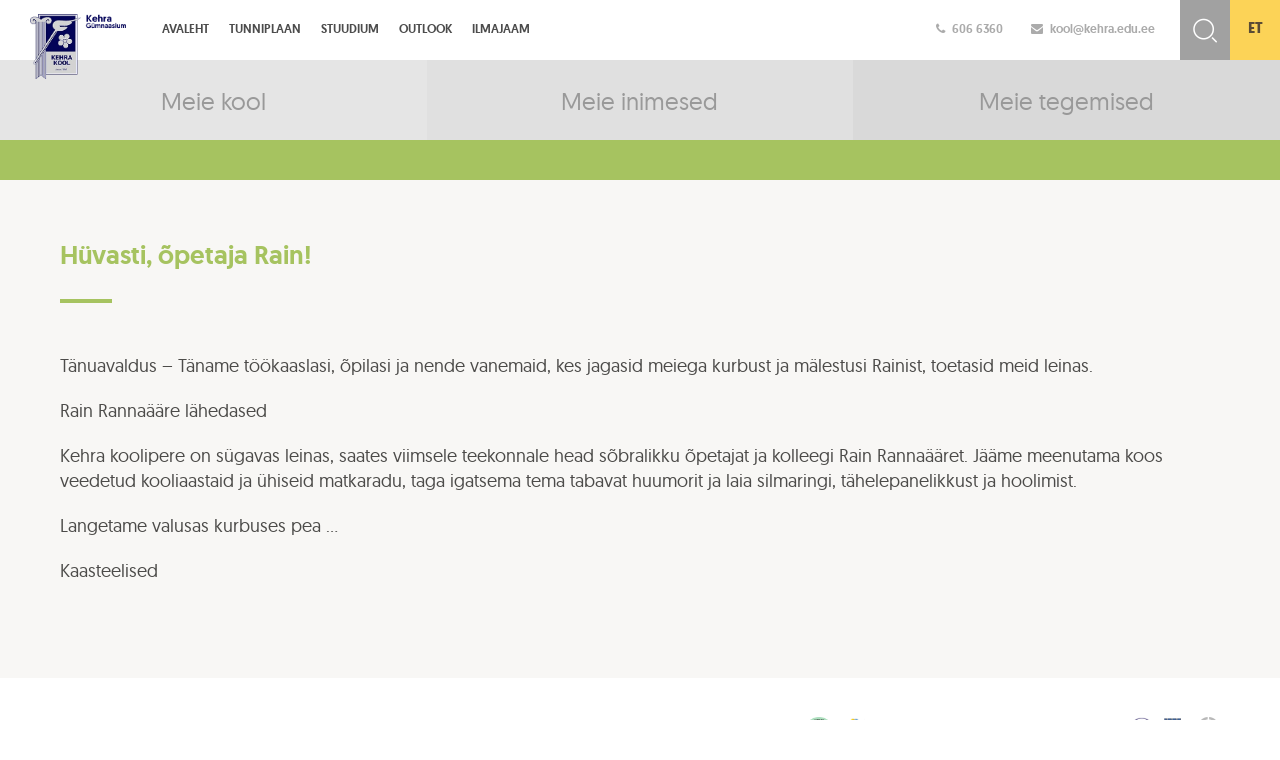

--- FILE ---
content_type: text/html; charset=UTF-8
request_url: https://kehra.edu.ee/huvasti-opetaja-rain/
body_size: 8972
content:
<!DOCTYPE html>
<html lang="en">
  <head>
    <meta charset="utf-8">
    <meta http-equiv="X-UA-Compatible" content="IE=edge">
    <meta name="viewport" content="width=device-width, initial-scale=1">
	<title>Kehra gümnaasium</title>

	<link rel="stylesheet" href="https://maxcdn.bootstrapcdn.com/font-awesome/4.5.0/css/font-awesome.min.css">
	<link href='https://fonts.googleapis.com/css?family=Open+Sans:400,300,600,700&display=swap' rel='stylesheet' type='text/css'>
	<link rel="shortcut icon" type="image/x-icon" href="https://kehra.edu.ee/wp-content/themes/kehra/img/favicon.ico">
	
	<link rel="stylesheet" type="text/css" href="https://cdn.jsdelivr.net/jquery.slick/1.5.9/slick.css"/>

    <!-- HTML5 shim and Respond.js for IE8 support of HTML5 elements and media queries -->
    <!-- WARNING: Respond.js doesn't work if you view the page via file:// -->
    <!--[if lt IE 9]>
      <script src="https://oss.maxcdn.com/html5shiv/3.7.2/html5shiv.min.js"></script>
      <script src="https://oss.maxcdn.com/respond/1.4.2/respond.min.js"></script>
    <![endif]-->
	<meta name='robots' content='max-image-preview:large' />
<link rel="alternate" hreflang="et" href="https://kehra.edu.ee/huvasti-opetaja-rain/" />
<link rel="alternate" hreflang="x-default" href="https://kehra.edu.ee/huvasti-opetaja-rain/" />
<link rel='dns-prefetch' href='//fonts.googleapis.com' />
<link rel="alternate" type="application/rss+xml" title="Kehra &raquo; Hüvasti, õpetaja Rain! Kommentaaride RSS" href="https://kehra.edu.ee/huvasti-opetaja-rain/feed/" />
<link rel="alternate" title="oEmbed (JSON)" type="application/json+oembed" href="https://kehra.edu.ee/wp-json/oembed/1.0/embed?url=https%3A%2F%2Fkehra.edu.ee%2Fhuvasti-opetaja-rain%2F" />
<link rel="alternate" title="oEmbed (XML)" type="text/xml+oembed" href="https://kehra.edu.ee/wp-json/oembed/1.0/embed?url=https%3A%2F%2Fkehra.edu.ee%2Fhuvasti-opetaja-rain%2F&#038;format=xml" />
		<style>
			.lazyload,
			.lazyloading {
				max-width: 100%;
			}
		</style>
		<style id='wp-img-auto-sizes-contain-inline-css' type='text/css'>
img:is([sizes=auto i],[sizes^="auto," i]){contain-intrinsic-size:3000px 1500px}
/*# sourceURL=wp-img-auto-sizes-contain-inline-css */
</style>
<style id='wp-emoji-styles-inline-css' type='text/css'>

	img.wp-smiley, img.emoji {
		display: inline !important;
		border: none !important;
		box-shadow: none !important;
		height: 1em !important;
		width: 1em !important;
		margin: 0 0.07em !important;
		vertical-align: -0.1em !important;
		background: none !important;
		padding: 0 !important;
	}
/*# sourceURL=wp-emoji-styles-inline-css */
</style>
<link rel='stylesheet' id='wp-block-library-css' href='https://kehra.edu.ee/wp-includes/css/dist/block-library/style.min.css?ver=ecc079e44c8bc5a3a34545a5e0fb2065' type='text/css' media='all' />
<style id='global-styles-inline-css' type='text/css'>
:root{--wp--preset--aspect-ratio--square: 1;--wp--preset--aspect-ratio--4-3: 4/3;--wp--preset--aspect-ratio--3-4: 3/4;--wp--preset--aspect-ratio--3-2: 3/2;--wp--preset--aspect-ratio--2-3: 2/3;--wp--preset--aspect-ratio--16-9: 16/9;--wp--preset--aspect-ratio--9-16: 9/16;--wp--preset--color--black: #000000;--wp--preset--color--cyan-bluish-gray: #abb8c3;--wp--preset--color--white: #ffffff;--wp--preset--color--pale-pink: #f78da7;--wp--preset--color--vivid-red: #cf2e2e;--wp--preset--color--luminous-vivid-orange: #ff6900;--wp--preset--color--luminous-vivid-amber: #fcb900;--wp--preset--color--light-green-cyan: #7bdcb5;--wp--preset--color--vivid-green-cyan: #00d084;--wp--preset--color--pale-cyan-blue: #8ed1fc;--wp--preset--color--vivid-cyan-blue: #0693e3;--wp--preset--color--vivid-purple: #9b51e0;--wp--preset--gradient--vivid-cyan-blue-to-vivid-purple: linear-gradient(135deg,rgb(6,147,227) 0%,rgb(155,81,224) 100%);--wp--preset--gradient--light-green-cyan-to-vivid-green-cyan: linear-gradient(135deg,rgb(122,220,180) 0%,rgb(0,208,130) 100%);--wp--preset--gradient--luminous-vivid-amber-to-luminous-vivid-orange: linear-gradient(135deg,rgb(252,185,0) 0%,rgb(255,105,0) 100%);--wp--preset--gradient--luminous-vivid-orange-to-vivid-red: linear-gradient(135deg,rgb(255,105,0) 0%,rgb(207,46,46) 100%);--wp--preset--gradient--very-light-gray-to-cyan-bluish-gray: linear-gradient(135deg,rgb(238,238,238) 0%,rgb(169,184,195) 100%);--wp--preset--gradient--cool-to-warm-spectrum: linear-gradient(135deg,rgb(74,234,220) 0%,rgb(151,120,209) 20%,rgb(207,42,186) 40%,rgb(238,44,130) 60%,rgb(251,105,98) 80%,rgb(254,248,76) 100%);--wp--preset--gradient--blush-light-purple: linear-gradient(135deg,rgb(255,206,236) 0%,rgb(152,150,240) 100%);--wp--preset--gradient--blush-bordeaux: linear-gradient(135deg,rgb(254,205,165) 0%,rgb(254,45,45) 50%,rgb(107,0,62) 100%);--wp--preset--gradient--luminous-dusk: linear-gradient(135deg,rgb(255,203,112) 0%,rgb(199,81,192) 50%,rgb(65,88,208) 100%);--wp--preset--gradient--pale-ocean: linear-gradient(135deg,rgb(255,245,203) 0%,rgb(182,227,212) 50%,rgb(51,167,181) 100%);--wp--preset--gradient--electric-grass: linear-gradient(135deg,rgb(202,248,128) 0%,rgb(113,206,126) 100%);--wp--preset--gradient--midnight: linear-gradient(135deg,rgb(2,3,129) 0%,rgb(40,116,252) 100%);--wp--preset--font-size--small: 13px;--wp--preset--font-size--medium: 20px;--wp--preset--font-size--large: 36px;--wp--preset--font-size--x-large: 42px;--wp--preset--spacing--20: 0.44rem;--wp--preset--spacing--30: 0.67rem;--wp--preset--spacing--40: 1rem;--wp--preset--spacing--50: 1.5rem;--wp--preset--spacing--60: 2.25rem;--wp--preset--spacing--70: 3.38rem;--wp--preset--spacing--80: 5.06rem;--wp--preset--shadow--natural: 6px 6px 9px rgba(0, 0, 0, 0.2);--wp--preset--shadow--deep: 12px 12px 50px rgba(0, 0, 0, 0.4);--wp--preset--shadow--sharp: 6px 6px 0px rgba(0, 0, 0, 0.2);--wp--preset--shadow--outlined: 6px 6px 0px -3px rgb(255, 255, 255), 6px 6px rgb(0, 0, 0);--wp--preset--shadow--crisp: 6px 6px 0px rgb(0, 0, 0);}:where(.is-layout-flex){gap: 0.5em;}:where(.is-layout-grid){gap: 0.5em;}body .is-layout-flex{display: flex;}.is-layout-flex{flex-wrap: wrap;align-items: center;}.is-layout-flex > :is(*, div){margin: 0;}body .is-layout-grid{display: grid;}.is-layout-grid > :is(*, div){margin: 0;}:where(.wp-block-columns.is-layout-flex){gap: 2em;}:where(.wp-block-columns.is-layout-grid){gap: 2em;}:where(.wp-block-post-template.is-layout-flex){gap: 1.25em;}:where(.wp-block-post-template.is-layout-grid){gap: 1.25em;}.has-black-color{color: var(--wp--preset--color--black) !important;}.has-cyan-bluish-gray-color{color: var(--wp--preset--color--cyan-bluish-gray) !important;}.has-white-color{color: var(--wp--preset--color--white) !important;}.has-pale-pink-color{color: var(--wp--preset--color--pale-pink) !important;}.has-vivid-red-color{color: var(--wp--preset--color--vivid-red) !important;}.has-luminous-vivid-orange-color{color: var(--wp--preset--color--luminous-vivid-orange) !important;}.has-luminous-vivid-amber-color{color: var(--wp--preset--color--luminous-vivid-amber) !important;}.has-light-green-cyan-color{color: var(--wp--preset--color--light-green-cyan) !important;}.has-vivid-green-cyan-color{color: var(--wp--preset--color--vivid-green-cyan) !important;}.has-pale-cyan-blue-color{color: var(--wp--preset--color--pale-cyan-blue) !important;}.has-vivid-cyan-blue-color{color: var(--wp--preset--color--vivid-cyan-blue) !important;}.has-vivid-purple-color{color: var(--wp--preset--color--vivid-purple) !important;}.has-black-background-color{background-color: var(--wp--preset--color--black) !important;}.has-cyan-bluish-gray-background-color{background-color: var(--wp--preset--color--cyan-bluish-gray) !important;}.has-white-background-color{background-color: var(--wp--preset--color--white) !important;}.has-pale-pink-background-color{background-color: var(--wp--preset--color--pale-pink) !important;}.has-vivid-red-background-color{background-color: var(--wp--preset--color--vivid-red) !important;}.has-luminous-vivid-orange-background-color{background-color: var(--wp--preset--color--luminous-vivid-orange) !important;}.has-luminous-vivid-amber-background-color{background-color: var(--wp--preset--color--luminous-vivid-amber) !important;}.has-light-green-cyan-background-color{background-color: var(--wp--preset--color--light-green-cyan) !important;}.has-vivid-green-cyan-background-color{background-color: var(--wp--preset--color--vivid-green-cyan) !important;}.has-pale-cyan-blue-background-color{background-color: var(--wp--preset--color--pale-cyan-blue) !important;}.has-vivid-cyan-blue-background-color{background-color: var(--wp--preset--color--vivid-cyan-blue) !important;}.has-vivid-purple-background-color{background-color: var(--wp--preset--color--vivid-purple) !important;}.has-black-border-color{border-color: var(--wp--preset--color--black) !important;}.has-cyan-bluish-gray-border-color{border-color: var(--wp--preset--color--cyan-bluish-gray) !important;}.has-white-border-color{border-color: var(--wp--preset--color--white) !important;}.has-pale-pink-border-color{border-color: var(--wp--preset--color--pale-pink) !important;}.has-vivid-red-border-color{border-color: var(--wp--preset--color--vivid-red) !important;}.has-luminous-vivid-orange-border-color{border-color: var(--wp--preset--color--luminous-vivid-orange) !important;}.has-luminous-vivid-amber-border-color{border-color: var(--wp--preset--color--luminous-vivid-amber) !important;}.has-light-green-cyan-border-color{border-color: var(--wp--preset--color--light-green-cyan) !important;}.has-vivid-green-cyan-border-color{border-color: var(--wp--preset--color--vivid-green-cyan) !important;}.has-pale-cyan-blue-border-color{border-color: var(--wp--preset--color--pale-cyan-blue) !important;}.has-vivid-cyan-blue-border-color{border-color: var(--wp--preset--color--vivid-cyan-blue) !important;}.has-vivid-purple-border-color{border-color: var(--wp--preset--color--vivid-purple) !important;}.has-vivid-cyan-blue-to-vivid-purple-gradient-background{background: var(--wp--preset--gradient--vivid-cyan-blue-to-vivid-purple) !important;}.has-light-green-cyan-to-vivid-green-cyan-gradient-background{background: var(--wp--preset--gradient--light-green-cyan-to-vivid-green-cyan) !important;}.has-luminous-vivid-amber-to-luminous-vivid-orange-gradient-background{background: var(--wp--preset--gradient--luminous-vivid-amber-to-luminous-vivid-orange) !important;}.has-luminous-vivid-orange-to-vivid-red-gradient-background{background: var(--wp--preset--gradient--luminous-vivid-orange-to-vivid-red) !important;}.has-very-light-gray-to-cyan-bluish-gray-gradient-background{background: var(--wp--preset--gradient--very-light-gray-to-cyan-bluish-gray) !important;}.has-cool-to-warm-spectrum-gradient-background{background: var(--wp--preset--gradient--cool-to-warm-spectrum) !important;}.has-blush-light-purple-gradient-background{background: var(--wp--preset--gradient--blush-light-purple) !important;}.has-blush-bordeaux-gradient-background{background: var(--wp--preset--gradient--blush-bordeaux) !important;}.has-luminous-dusk-gradient-background{background: var(--wp--preset--gradient--luminous-dusk) !important;}.has-pale-ocean-gradient-background{background: var(--wp--preset--gradient--pale-ocean) !important;}.has-electric-grass-gradient-background{background: var(--wp--preset--gradient--electric-grass) !important;}.has-midnight-gradient-background{background: var(--wp--preset--gradient--midnight) !important;}.has-small-font-size{font-size: var(--wp--preset--font-size--small) !important;}.has-medium-font-size{font-size: var(--wp--preset--font-size--medium) !important;}.has-large-font-size{font-size: var(--wp--preset--font-size--large) !important;}.has-x-large-font-size{font-size: var(--wp--preset--font-size--x-large) !important;}
/*# sourceURL=global-styles-inline-css */
</style>

<style id='classic-theme-styles-inline-css' type='text/css'>
/*! This file is auto-generated */
.wp-block-button__link{color:#fff;background-color:#32373c;border-radius:9999px;box-shadow:none;text-decoration:none;padding:calc(.667em + 2px) calc(1.333em + 2px);font-size:1.125em}.wp-block-file__button{background:#32373c;color:#fff;text-decoration:none}
/*# sourceURL=/wp-includes/css/classic-themes.min.css */
</style>
<link rel='stylesheet' id='wpml-legacy-dropdown-0-css' href='https://kehra.edu.ee/wp-content/plugins/sitepress-multilingual-cms/templates/language-switchers/legacy-dropdown/style.min.css?ver=1' type='text/css' media='all' />
<style id='wpml-legacy-dropdown-0-inline-css' type='text/css'>
.wpml-ls-statics-shortcode_actions, .wpml-ls-statics-shortcode_actions .wpml-ls-sub-menu, .wpml-ls-statics-shortcode_actions a {border-color:#cdcdcd;}.wpml-ls-statics-shortcode_actions a, .wpml-ls-statics-shortcode_actions .wpml-ls-sub-menu a, .wpml-ls-statics-shortcode_actions .wpml-ls-sub-menu a:link, .wpml-ls-statics-shortcode_actions li:not(.wpml-ls-current-language) .wpml-ls-link, .wpml-ls-statics-shortcode_actions li:not(.wpml-ls-current-language) .wpml-ls-link:link {color:#444444;background-color:#ffffff;}.wpml-ls-statics-shortcode_actions .wpml-ls-sub-menu a:hover,.wpml-ls-statics-shortcode_actions .wpml-ls-sub-menu a:focus, .wpml-ls-statics-shortcode_actions .wpml-ls-sub-menu a:link:hover, .wpml-ls-statics-shortcode_actions .wpml-ls-sub-menu a:link:focus {color:#000000;background-color:#eeeeee;}.wpml-ls-statics-shortcode_actions .wpml-ls-current-language > a {color:#444444;background-color:#ffffff;}.wpml-ls-statics-shortcode_actions .wpml-ls-current-language:hover>a, .wpml-ls-statics-shortcode_actions .wpml-ls-current-language>a:focus {color:#000000;background-color:#eeeeee;}
/*# sourceURL=wpml-legacy-dropdown-0-inline-css */
</style>
<link rel='stylesheet' id='kehra_menutoggle-css' href='https://kehra.edu.ee/wp-content/themes/kehra/css/menutoggle.css?ver=ecc079e44c8bc5a3a34545a5e0fb2065' type='text/css' media='all' />
<link rel='stylesheet' id='kehra_style-css' href='https://kehra.edu.ee/wp-content/themes/kehra/css/style.css?ver=ecc079e44c8bc5a3a34545a5e0fb2065' type='text/css' media='all' />
<link rel='stylesheet' id='kehra_ccfonts-css' href='https://kehra.edu.ee/wp-content/themes/kehra/css/cc-fonts.css?ver=ecc079e44c8bc5a3a34545a5e0fb2065' type='text/css' media='all' />
<link rel='stylesheet' id='kehra_bootstrap-css' href='https://kehra.edu.ee/wp-content/themes/kehra/css/bootstrap.css?ver=ecc079e44c8bc5a3a34545a5e0fb2065' type='text/css' media='all' />
<link rel='stylesheet' id='kehra_fonts-css' href='https://fonts.googleapis.com/css?family=Hind%3A400%2C600%2C300&#038;ver=ecc079e44c8bc5a3a34545a5e0fb2065' type='text/css' media='all' />
<link rel='stylesheet' id='dashicons-css' href='https://kehra.edu.ee/wp-includes/css/dashicons.min.css?ver=ecc079e44c8bc5a3a34545a5e0fb2065' type='text/css' media='all' />
<link rel='stylesheet' id='my-calendar-lists-css' href='https://kehra.edu.ee/wp-content/plugins/my-calendar/css/list-presets.css?ver=3.6.17' type='text/css' media='all' />
<link rel='stylesheet' id='my-calendar-reset-css' href='https://kehra.edu.ee/wp-content/plugins/my-calendar/css/reset.css?ver=3.6.17' type='text/css' media='all' />
<link rel='stylesheet' id='my-calendar-style-css' href='https://kehra.edu.ee/wp-content/plugins/my-calendar/styles/refresh.css?ver=3.6.17-refresh-css' type='text/css' media='all' />
<style id='my-calendar-style-inline-css' type='text/css'>

/* Styles by My Calendar - Joe Dolson https://www.joedolson.com/ */

.my-calendar-modal .event-title svg { background-color: #ffffcc; padding: 3px; }
.mc-main .mc_general .event-title, .mc-main .mc_general .event-title a { background: #ffffcc !important; color: #000000 !important; }
.mc-main .mc_general .event-title button { background: #ffffcc !important; color: #000000 !important; }
.mc-main .mc_general .event-title a:hover, .mc-main .mc_general .event-title a:focus { background: #ffffff !important;}
.mc-main .mc_general .event-title button:hover, .mc-main .mc_general .event-title button:focus { background: #ffffff !important;}
.mc-main, .mc-event, .my-calendar-modal, .my-calendar-modal-overlay, .mc-event-list {--primary-dark: #313233; --primary-light: #fff; --secondary-light: #fff; --secondary-dark: #000; --highlight-dark: #666; --highlight-light: #efefef; --close-button: #b32d2e; --search-highlight-bg: #f5e6ab; --navbar-background: transparent; --nav-button-bg: #fff; --nav-button-color: #313233; --nav-button-border: #313233; --nav-input-border: #313233; --nav-input-background: #fff; --nav-input-color: #313233; --grid-cell-border: #0000001f; --grid-header-border: #313233; --grid-header-color: #313233; --grid-weekend-color: #313233; --grid-header-bg: transparent; --grid-weekend-bg: transparent; --grid-cell-background: transparent; --current-day-border: #313233; --current-day-color: #313233; --current-day-bg: transparent; --date-has-events-bg: #313233; --date-has-events-color: #f6f7f7; --calendar-heading: clamp( 1.125rem, 24px, 2.5rem ); --event-title: clamp( 1.25rem, 24px, 2.5rem ); --grid-date: 16px; --grid-date-heading: clamp( .75rem, 16px, 1.5rem ); --modal-title: 1.5rem; --navigation-controls: clamp( .75rem, 16px, 1.5rem ); --card-heading: 1.125rem; --list-date: 1.25rem; --author-card: clamp( .75rem, 14px, 1.5rem); --single-event-title: clamp( 1.25rem, 24px, 2.5rem ); --mini-time-text: clamp( .75rem, 14px 1.25rem ); --list-event-date: 1.25rem; --list-event-title: 1.2rem; --grid-max-width: 1260px; --list-preset-border-color: #000000; --list-preset-stripe-background: rgba( 0,0,0,.04 ); --list-preset-date-badge-background: #000; --list-preset-date-badge-color: #fff; --list-preset-background: transparent; --category-mc_general: #ffffcc; }
/*# sourceURL=my-calendar-style-inline-css */
</style>
<script type="text/javascript" src="https://kehra.edu.ee/wp-content/plugins/sitepress-multilingual-cms/templates/language-switchers/legacy-dropdown/script.min.js?ver=1" id="wpml-legacy-dropdown-0-js"></script>
<script type="text/javascript" src="//ajax.googleapis.com/ajax/libs/jquery/1.11.1/jquery.min.js" id="jquery-js"></script>
<link rel="https://api.w.org/" href="https://kehra.edu.ee/wp-json/" /><link rel="alternate" title="JSON" type="application/json" href="https://kehra.edu.ee/wp-json/wp/v2/posts/3739" /><link rel="EditURI" type="application/rsd+xml" title="RSD" href="https://kehra.edu.ee/xmlrpc.php?rsd" />
<link rel="canonical" href="https://kehra.edu.ee/huvasti-opetaja-rain/" />
<link rel='shortlink' href='https://kehra.edu.ee/?p=3739' />
<script async defer data-domain='kehra.edu.ee' src='https://plausible.io/js/plausible.js'></script>
		<!-- GA Google Analytics @ https://m0n.co/ga -->
		<script>
			(function(i,s,o,g,r,a,m){i['GoogleAnalyticsObject']=r;i[r]=i[r]||function(){
			(i[r].q=i[r].q||[]).push(arguments)},i[r].l=1*new Date();a=s.createElement(o),
			m=s.getElementsByTagName(o)[0];a.async=1;a.src=g;m.parentNode.insertBefore(a,m)
			})(window,document,'script','https://www.google-analytics.com/analytics.js','ga');
			ga('create', 'UA-117442502-1', 'auto');
			ga('require', 'displayfeatures');
			ga('require', 'linkid');
			ga('send', 'pageview');
		</script>

	<meta name="generator" content="WPML ver:4.8.6 stt:15;" />
<script type="text/javascript">
(function(url){
	if(/(?:Chrome\/26\.0\.1410\.63 Safari\/537\.31|WordfenceTestMonBot)/.test(navigator.userAgent)){ return; }
	var addEvent = function(evt, handler) {
		if (window.addEventListener) {
			document.addEventListener(evt, handler, false);
		} else if (window.attachEvent) {
			document.attachEvent('on' + evt, handler);
		}
	};
	var removeEvent = function(evt, handler) {
		if (window.removeEventListener) {
			document.removeEventListener(evt, handler, false);
		} else if (window.detachEvent) {
			document.detachEvent('on' + evt, handler);
		}
	};
	var evts = 'contextmenu dblclick drag dragend dragenter dragleave dragover dragstart drop keydown keypress keyup mousedown mousemove mouseout mouseover mouseup mousewheel scroll'.split(' ');
	var logHuman = function() {
		if (window.wfLogHumanRan) { return; }
		window.wfLogHumanRan = true;
		var wfscr = document.createElement('script');
		wfscr.type = 'text/javascript';
		wfscr.async = true;
		wfscr.src = url + '&r=' + Math.random();
		(document.getElementsByTagName('head')[0]||document.getElementsByTagName('body')[0]).appendChild(wfscr);
		for (var i = 0; i < evts.length; i++) {
			removeEvent(evts[i], logHuman);
		}
	};
	for (var i = 0; i < evts.length; i++) {
		addEvent(evts[i], logHuman);
	}
})('//kehra.edu.ee/?wordfence_lh=1&hid=312F604ECA487D79857A2D51E44FE380');
</script>		<script>
			document.documentElement.className = document.documentElement.className.replace('no-js', 'js');
		</script>
				<style>
			.no-js img.lazyload {
				display: none;
			}

			figure.wp-block-image img.lazyloading {
				min-width: 150px;
			}

			.lazyload,
			.lazyloading {
				--smush-placeholder-width: 100px;
				--smush-placeholder-aspect-ratio: 1/1;
				width: var(--smush-image-width, var(--smush-placeholder-width)) !important;
				aspect-ratio: var(--smush-image-aspect-ratio, var(--smush-placeholder-aspect-ratio)) !important;
			}

						.lazyload, .lazyloading {
				opacity: 0;
			}

			.lazyloaded {
				opacity: 1;
				transition: opacity 400ms;
				transition-delay: 0ms;
			}

					</style>
				<style type="text/css" id="wp-custom-css">
			



.eventItem, .mc_bottomnav.my-calendar-footer, .mc_edit_links {
	display:none;
}


.heading.my-calendar-week{
		display:none;
}



.blogWrap {
	display: inline-block;
width: 30.3333%;
	border-bottom: 1px solid #d3d3d3;
margin:10px
}
.blogWrap h3 a:hover {
			color: #CE5261;
		}
		.blogWrap p {
			display:none;
		}
		.blogWrap:hover p {
			display: block;


		}


		.blogWrap h3 list-style-position: inside {
			margin-right: 50px;
			margin-left: 25px
		}
		.blogWrap p {
			margin-left: auto;
			margin-right: 25px
		}


.mc_details a {
	display:none;
}		</style>
		  </head>
  <body data-rsssl=1>
	<div class="wrap content-page">
		<div class="top-header clearfix">
			<div class="header-info clearfix">
				<div class="hi-line">
					<a href="tel:+3726066360" style="color:#ABABAB; padding-right:25px;"><i class="fa fa-phone"></i>606 6360</a>
					<a href="mailto:kool@kehra.edu.ee" style="color:#ABABAB; padding-right:25px;"><i class="fa fa-envelope"></i>kool@kehra.edu.ee</a>
				</div>
			</div>
			<div class="top-search-bar">
			<form method="get" id="searchform" action="https://kehra.edu.ee/">
			<input type="text" name="s" class="search-input" placeholder="Otsi..." id="search" value="" />
			<input type="submit" class="search-btn" value=" " />
			<input type="hidden" name="post_type" value="post" />
	
			</form>
			</div>
			<div class="lang fixed-height">
				<ul>
								<li class="active"><a href="https://kehra.edu.ee/huvasti-opetaja-rain/">et</a></li>
								</ul>
			</div>
			<div class="logo">
				<a href="https://kehra.edu.ee/"><img data-src="https://kehra.edu.ee/wp-content/themes/kehra/img/logo.png" src="[data-uri]" class="lazyload" style="--smush-placeholder-width: 261px; --smush-placeholder-aspect-ratio: 261/177;" /></a>
			</div>
			<div class="mainMenu-wrap clearfix">
				<div class="mobileMenuToggle toggleHidden">
					<div id="toggle-menu">
						<div>
							<span class="top"></span>
							<span class="middle"></span>
							<span class="bottom"></span>
						</div>
					</div>
					<span class="non-mobile">Men��</span>
				</div>
				<div class="mainMenu clearfix">
					<ul class="clearfix">
																			<li class="parent-li ">
								<a href="https://kehra.edu.ee/" >
									Avaleht								</a>
							</li>
													<li class="parent-li ">
								<a href="http://kehrag.edupage.org/timetable/"  target="_blank" >
									Tunniplaan								</a>
							</li>
													<li class="parent-li ">
								<a href="https://kehragymnaasium.ope.ee" >
									Stuudium								</a>
							</li>
													<li class="parent-li ">
								<a href="https://outlook.office365.com"  target="_blank" >
									Outlook								</a>
							</li>
													<li class="parent-li ">
								<a href="https://www.ecowitt.net/home/share?authorize=U6FMMV&device_id=aGRlazBEYW5HYkg2aW5NUWpLbTNCZz09" >
									Ilmajaam								</a>
							</li>
						
					</ul>
				</div>

			</div>
			
		</div>		<div class="header content-main-links clearfix">
			<div class="header-main-link c-accent-1 col-xs-4 ">
				<div class="ml-content">
					<div class="ml-title">Meie kool</div>
				</div>
				<a href="https://kehra.edu.ee/meie-kool/" class="abs-link"></a>
			</div>
			<div class="header-main-link c-accent-2 col-xs-4 ">
				<div class="ml-content">
					<div class="ml-title">Meie inimesed</div>
				</div>
				<a href="https://kehra.edu.ee/meie-inimesed/" class="abs-link"></a>
			</div>
			<div class="header-main-link c-accent-3 col-xs-4 ">
				<div class="ml-content">
					<div class="ml-title">Meie tegemised</div>
				</div>
				<a href="https://kehra.edu.ee/meie-tegemised/" class="abs-link"></a>
			</div>
		</div>
		<div class="footer-padding ca-acc-1">
			<div class="content-alamenu">
				<div class="innerWrap">
					<ul class="clearfix">
															</ul>
				</div>
			</div>
			<div class="sisuala-wrap">
				<div class="innerWrap">
					<div class="page-title"><h1>Hüvasti, õpetaja Rain!</h1><span class="title-border"></span></div>
					<div class="sisuala clearfix">
												<p>Tänuavaldus &#8211;&nbsp;Täname töökaaslasi, õpilasi ja nende vanemaid, kes jagasid meiega kurbust ja mälestusi Rainist, toetasid meid leinas.</p>
<p>Rain Rannaääre lähedased</p>
<p><span id="more-3739"></span></p>
<p>Kehra koolipere on sügavas leinas, saates viimsele teekonnale head sõbralikku õpetajat ja kolleegi Rain Rannaääret.&nbsp;Jääme meenutama koos veedetud&nbsp;kooliaastaid&nbsp;ja ühiseid matkaradu, taga igatsema tema tabavat huumorit ja laia silmaringi, tähelepanelikkust ja hoolimist.</p>
<p>Langetame valusas kurbuses pea …</p>
<p>Kaasteelised</p>
<p>&nbsp;</p>
						</div>
				</div>
			</div>
		</div>
<div class="footer">
	<div class="footer-kontakt">
		<p>© 2026 Kehra Gümnaasium &nbsp;&nbsp; | &nbsp;&nbsp; kool@kehra.edu.ee</p>
	</div>
	<div class="footer-logod">
		<img data-src="https://kehra.edu.ee/wp-content/themes/kehra/img/tanumargis_e-katseeksam.png" src="[data-uri]" class="lazyload" style="--smush-placeholder-width: 200px; --smush-placeholder-aspect-ratio: 200/200;" />
		<img data-src="https://kehra.edu.ee/wp-content/themes/kehra/img/liikuma-kutsuv-kool.png" src="[data-uri]" class="lazyload" style="--smush-placeholder-width: 5758px; --smush-placeholder-aspect-ratio: 5758/2084;" />		
		<img data-src="https://kehra.edu.ee/wp-content/themes/kehra/img/KEHRA_footer.png" src="[data-uri]" class="lazyload" style="--smush-placeholder-width: 775px; --smush-placeholder-aspect-ratio: 775/85;" />
	</div>
	<div class="popplogo">
		<a href="http://www.websystems.ee" target="_blank" title="Web by WebSystems.ee"></a>
	</div>
</div>
</div>

<script type="text/javascript" src="https://cdn.jsdelivr.net/jquery.slick/1.5.9/slick.min.js"></script>

<script type="text/javascript" language="javascript">
	window.onload = function() {
		// Month Day, Year Hour:Minute:Second, id-of-element-container
		countDownToTime("Oct 25, 2025 12:00:00", 'countdown1'); // ****** Change this line!
	}

	function countDownToTime(countTo, id) {
		countTo = new Date(countTo).getTime();
		var now = new Date(),
			countTo = new Date(countTo),
			timeDifference = (countTo - now);

		if (timeDifference > 0) {
			var secondsInADay = 60 * 60 * 1000 * 24,
				secondsInAHour = 60 * 60 * 1000;

			days = Math.floor(timeDifference / (secondsInADay) * 1);
			hours = Math.floor((timeDifference % (secondsInADay)) / (secondsInAHour) * 1);
			mins = Math.floor(((timeDifference % (secondsInADay)) % (secondsInAHour)) / (60 * 1000) * 1);
			secs = Math.floor((((timeDifference % (secondsInADay)) % (secondsInAHour)) % (60 * 1000)) / 1000 * 1);

			var idEl = document.getElementById(id);
			idEl.getElementsByClassName('days')[0].innerHTML = days;
			idEl.getElementsByClassName('hours')[0].innerHTML = hours;
			idEl.getElementsByClassName('minutes')[0].innerHTML = mins;
			idEl.getElementsByClassName('seconds')[0].innerHTML = secs;

			clearTimeout(countDownToTime.interval);
			countDownToTime.interval = setTimeout(function() {
				countDownToTime(countTo, id);
			}, 1000);
		}
	}

	$(function() {
		$(document).ready(function() { // On load
			//				$('.calendar-tabs').click(function(){
			//					$('.calendar-tabs').removeClass('active');
			//					$(this).addClass('active');
			//					$('.single-event-wrap').toggleClass('grid');
			//				});

			$('#eventName').click(function() {
				$('#demo').toggle();
			});

			var divs = $(".simcal-day-label, .simcal-day");
			for (var i = 0; i < divs.length; i += 2) {
				divs.slice(i, i + 2).wrapAll("<div class='single-event-wrap clearfix'></div>");
			}


			$('.simcal-events-list-container').addClass('clearfix');
			$(".mainMenu-wrap").css("padding-right", $(".lang").outerWidth() + $(".top-search-bar").outerWidth() + $(".header-info").outerWidth() - 90);
			$(".footer-padding").css("padding-bottom", $(".footer").outerHeight());
		});
		$(window).resize(function() { // On resize
			$(".mainMenu-wrap").css("padding-right", $(".lang").outerWidth() + $(".top-search-bar").outerWidth() + $(".header-info").outerWidth() - 90);
			$(".footer-padding").css("padding-bottom", $(".footer").outerHeight());
		});
	});
</script>

<script type="text/javascript" language="javascript">
	jQuery(document).ready(function() {

		$(".mobileMenuToggle").click(function() {
			$(this).toggleClass('toggleVisible').toggleClass('toggleHidden');
			$(".mainMenu").slideToggle();
		});
		$(".login-btn").click(function() {
			$(".login-block").slideToggle();
		});
		$(".lang").click(function() {
			$(".lang a").toggle();
			$(this).toggleClass('auto-height').toggleClass('fixed-height');
		});
		$('.slick-slider').slick({
			dots: false,
			infinite: true,
			speed: 300,
			autoplay: false,
			slidesToShow: 1,
			centerMode: true,
			variableWidth: true
		});


	});
</script>
<script type="speculationrules">
{"prefetch":[{"source":"document","where":{"and":[{"href_matches":"/*"},{"not":{"href_matches":["/wp-*.php","/wp-admin/*","/wp-content/uploads/*","/wp-content/*","/wp-content/plugins/*","/wp-content/themes/kehra/*","/*\\?(.+)"]}},{"not":{"selector_matches":"a[rel~=\"nofollow\"]"}},{"not":{"selector_matches":".no-prefetch, .no-prefetch a"}}]},"eagerness":"conservative"}]}
</script>
<script type="text/javascript" src="https://kehra.edu.ee/wp-content/themes/kehra/js/bootstrap.min.js?ver=ecc079e44c8bc5a3a34545a5e0fb2065" id="kehra-navigation-js"></script>
<script type="text/javascript" id="smush-lazy-load-js-before">
/* <![CDATA[ */
var smushLazyLoadOptions = {"autoResizingEnabled":false,"autoResizeOptions":{"precision":5,"skipAutoWidth":true}};
//# sourceURL=smush-lazy-load-js-before
/* ]]> */
</script>
<script type="text/javascript" src="https://kehra.edu.ee/wp-content/plugins/wp-smushit/app/assets/js/smush-lazy-load.min.js?ver=3.23.1" id="smush-lazy-load-js"></script>
<script type="text/javascript" src="https://kehra.edu.ee/wp-includes/js/dist/dom-ready.min.js?ver=f77871ff7694fffea381" id="wp-dom-ready-js"></script>
<script type="text/javascript" src="https://kehra.edu.ee/wp-includes/js/dist/hooks.min.js?ver=dd5603f07f9220ed27f1" id="wp-hooks-js"></script>
<script type="text/javascript" src="https://kehra.edu.ee/wp-includes/js/dist/i18n.min.js?ver=c26c3dc7bed366793375" id="wp-i18n-js"></script>
<script type="text/javascript" id="wp-i18n-js-after">
/* <![CDATA[ */
wp.i18n.setLocaleData( { 'text direction\u0004ltr': [ 'ltr' ] } );
//# sourceURL=wp-i18n-js-after
/* ]]> */
</script>
<script type="text/javascript" id="wp-a11y-js-translations">
/* <![CDATA[ */
( function( domain, translations ) {
	var localeData = translations.locale_data[ domain ] || translations.locale_data.messages;
	localeData[""].domain = domain;
	wp.i18n.setLocaleData( localeData, domain );
} )( "default", {"translation-revision-date":"2024-06-06 09:50:37+0000","generator":"GlotPress\/4.0.1","domain":"messages","locale_data":{"messages":{"":{"domain":"messages","plural-forms":"nplurals=2; plural=n != 1;","lang":"et_EE"},"Notifications":["M\u00e4rguanded"]}},"comment":{"reference":"wp-includes\/js\/dist\/a11y.js"}} );
//# sourceURL=wp-a11y-js-translations
/* ]]> */
</script>
<script type="text/javascript" src="https://kehra.edu.ee/wp-includes/js/dist/a11y.min.js?ver=cb460b4676c94bd228ed" id="wp-a11y-js"></script>
<script type="text/javascript" id="mc.mcjs-js-extra">
/* <![CDATA[ */
var my_calendar = {"grid":"true","list":"true","mini":"true","ajax":"true","links":"false","newWindow":"New tab","subscribe":"Subscribe","export":"Export","action":"mcjs_action","security":"dece7323a1","ajaxurl":"https://kehra.edu.ee/wp-admin/admin-ajax.php"};
//# sourceURL=mc.mcjs-js-extra
/* ]]> */
</script>
<script type="text/javascript" src="https://kehra.edu.ee/wp-content/plugins/my-calendar/js/mcjs.min.js?ver=3.6.17" id="mc.mcjs-js"></script>
<script id="wp-emoji-settings" type="application/json">
{"baseUrl":"https://s.w.org/images/core/emoji/17.0.2/72x72/","ext":".png","svgUrl":"https://s.w.org/images/core/emoji/17.0.2/svg/","svgExt":".svg","source":{"concatemoji":"https://kehra.edu.ee/wp-includes/js/wp-emoji-release.min.js?ver=ecc079e44c8bc5a3a34545a5e0fb2065"}}
</script>
<script type="module">
/* <![CDATA[ */
/*! This file is auto-generated */
const a=JSON.parse(document.getElementById("wp-emoji-settings").textContent),o=(window._wpemojiSettings=a,"wpEmojiSettingsSupports"),s=["flag","emoji"];function i(e){try{var t={supportTests:e,timestamp:(new Date).valueOf()};sessionStorage.setItem(o,JSON.stringify(t))}catch(e){}}function c(e,t,n){e.clearRect(0,0,e.canvas.width,e.canvas.height),e.fillText(t,0,0);t=new Uint32Array(e.getImageData(0,0,e.canvas.width,e.canvas.height).data);e.clearRect(0,0,e.canvas.width,e.canvas.height),e.fillText(n,0,0);const a=new Uint32Array(e.getImageData(0,0,e.canvas.width,e.canvas.height).data);return t.every((e,t)=>e===a[t])}function p(e,t){e.clearRect(0,0,e.canvas.width,e.canvas.height),e.fillText(t,0,0);var n=e.getImageData(16,16,1,1);for(let e=0;e<n.data.length;e++)if(0!==n.data[e])return!1;return!0}function u(e,t,n,a){switch(t){case"flag":return n(e,"\ud83c\udff3\ufe0f\u200d\u26a7\ufe0f","\ud83c\udff3\ufe0f\u200b\u26a7\ufe0f")?!1:!n(e,"\ud83c\udde8\ud83c\uddf6","\ud83c\udde8\u200b\ud83c\uddf6")&&!n(e,"\ud83c\udff4\udb40\udc67\udb40\udc62\udb40\udc65\udb40\udc6e\udb40\udc67\udb40\udc7f","\ud83c\udff4\u200b\udb40\udc67\u200b\udb40\udc62\u200b\udb40\udc65\u200b\udb40\udc6e\u200b\udb40\udc67\u200b\udb40\udc7f");case"emoji":return!a(e,"\ud83e\u1fac8")}return!1}function f(e,t,n,a){let r;const o=(r="undefined"!=typeof WorkerGlobalScope&&self instanceof WorkerGlobalScope?new OffscreenCanvas(300,150):document.createElement("canvas")).getContext("2d",{willReadFrequently:!0}),s=(o.textBaseline="top",o.font="600 32px Arial",{});return e.forEach(e=>{s[e]=t(o,e,n,a)}),s}function r(e){var t=document.createElement("script");t.src=e,t.defer=!0,document.head.appendChild(t)}a.supports={everything:!0,everythingExceptFlag:!0},new Promise(t=>{let n=function(){try{var e=JSON.parse(sessionStorage.getItem(o));if("object"==typeof e&&"number"==typeof e.timestamp&&(new Date).valueOf()<e.timestamp+604800&&"object"==typeof e.supportTests)return e.supportTests}catch(e){}return null}();if(!n){if("undefined"!=typeof Worker&&"undefined"!=typeof OffscreenCanvas&&"undefined"!=typeof URL&&URL.createObjectURL&&"undefined"!=typeof Blob)try{var e="postMessage("+f.toString()+"("+[JSON.stringify(s),u.toString(),c.toString(),p.toString()].join(",")+"));",a=new Blob([e],{type:"text/javascript"});const r=new Worker(URL.createObjectURL(a),{name:"wpTestEmojiSupports"});return void(r.onmessage=e=>{i(n=e.data),r.terminate(),t(n)})}catch(e){}i(n=f(s,u,c,p))}t(n)}).then(e=>{for(const n in e)a.supports[n]=e[n],a.supports.everything=a.supports.everything&&a.supports[n],"flag"!==n&&(a.supports.everythingExceptFlag=a.supports.everythingExceptFlag&&a.supports[n]);var t;a.supports.everythingExceptFlag=a.supports.everythingExceptFlag&&!a.supports.flag,a.supports.everything||((t=a.source||{}).concatemoji?r(t.concatemoji):t.wpemoji&&t.twemoji&&(r(t.twemoji),r(t.wpemoji)))});
//# sourceURL=https://kehra.edu.ee/wp-includes/js/wp-emoji-loader.min.js
/* ]]> */
</script>
</body>

</html>